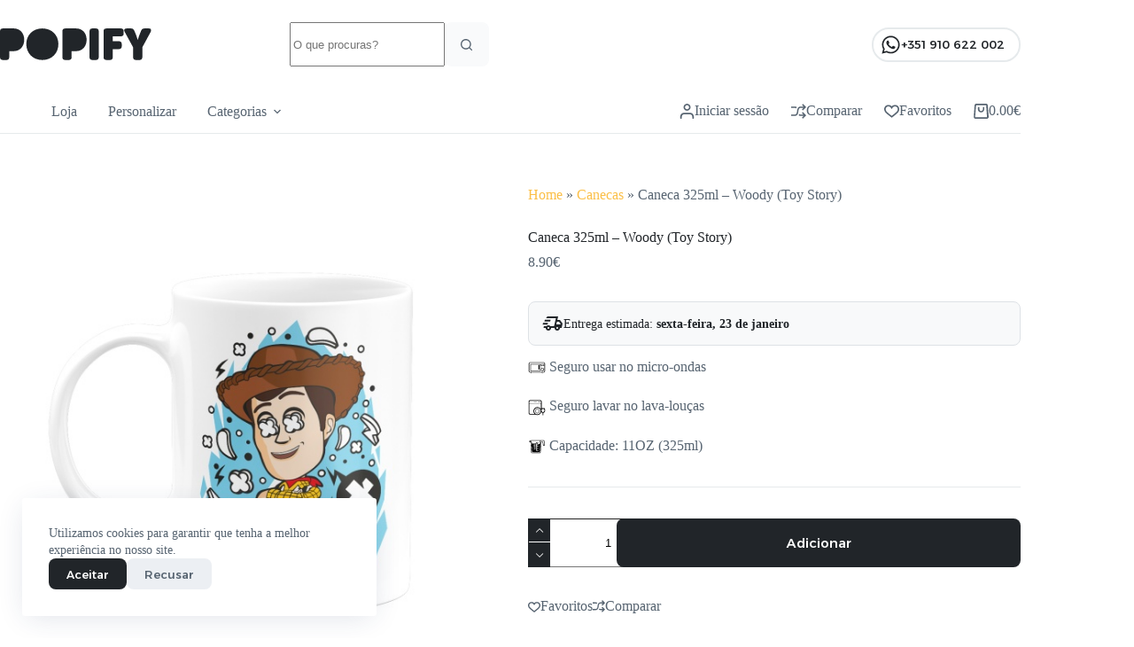

--- FILE ---
content_type: image/svg+xml
request_url: https://www.popify.pt/wp-content/uploads/2022/08/capacidade.svg
body_size: 1480
content:
<?xml version="1.0" encoding="UTF-8"?> <svg xmlns="http://www.w3.org/2000/svg" xmlns:xlink="http://www.w3.org/1999/xlink" version="1.1" id="Layer_1" x="0px" y="0px" viewBox="0 0 75 75" style="enable-background:new 0 0 75 75;" xml:space="preserve"> <style type="text/css"> .st0{fill:#020203;} </style> <path class="st0" d="M69.3455,14.0351c-0.2097-2.1601-2.0024-3.7957-4.1729-3.7957H16.3861c-2.7683,0-5.5467,0.6815-8.0004,1.9607 c-0.5659,0.2832-1.1215,0.5977-1.6982,0.975L4.538,14.6117c-0.3773,0.2518-0.5453,0.7339-0.4194,1.1744 c0.1362,0.44,0.5448,0.7442,1.0064,0.7442c0.9539,0,2.2229,0.5453,3.68,1.5624c1.3004,0.9333,2.1073,2.3801,2.2018,3.9843 l2.3278,38.7414c0.147,2.2121,1.9818,3.9421,4.194,3.9421h31.8118c2.2121,0,4.0469-1.7301,4.194-3.9421l2.4742-41.2063 c0.0314-0.5556,0.4821-0.9858,1.0382-0.9858h3.4178c0.8074,0,1.489,0.5977,1.5938,1.3944l1.489,11.114 c0.1151,0.8912,0.5453,1.709,1.2371,2.3067c1.4782,1.2793,3.8691,1.1323,5.169-0.3043c0.7026-0.7653,1.0485-1.8035,0.9539-2.8309 L69.3455,14.0351z M16.3865,12.3364h34.7991l-0.8491,13.0324c-1.4993,0.7864-4.2674,1.2793-9.2267-0.4508 c-0.4929-0.1783-1.0171-0.3248-1.5624-0.4508c0.1044-0.168,0.1779-0.3777,0.1779-0.5977c0-0.5767-0.4718-1.0485-1.0485-1.0485 h-3.1455v-2.097h7.3394c0.5767,0,1.0485-0.4718,1.0485-1.0485s-0.4718-1.0485-1.0485-1.0485h-8.3879 c-0.5767,0-1.0485,0.4718-1.0485,1.0485v3.9318c0.3567,0.0103,0.7026,0.0314,1.0485,0.0627v0.1994h1.8976 c1.1009,0.147,2.1597,0.3356,3.1558,0.5977c-0.1882,0.2724-0.5027,0.4508-0.8594,0.4508h-3.1455v2.097h7.3394 c0.5767,0,1.0485,0.4718,1.0485,1.0485s-0.4718,1.0485-1.0485,1.0485h-7.3394v2.097h3.1455c0.5767,0,1.0485,0.4718,1.0485,1.0485 c0,0.5767-0.4718,1.0485-1.0485,1.0485h-3.1455v2.097h7.3394c0.5767,0,1.0485,0.4718,1.0485,1.0485 c0,0.5767-0.4718,1.0485-1.0485,1.0485h-7.3394v2.097h3.1455c0.5767,0,1.0485,0.4718,1.0485,1.0485 c0,0.5767-0.4718,1.0485-1.0485,1.0485h-3.1455v2.097h7.3394c0.5767,0,1.0485,0.4718,1.0485,1.0485 c0,0.5767-0.4718,1.0485-1.0485,1.0485h-7.3394v2.097h3.1455c0.5767,0,1.0485,0.4718,1.0485,1.0485 c0,0.5767-0.4718,1.0485-1.0485,1.0485h-3.1455v2.097h7.3394c0.5767,0,1.0485,0.4718,1.0485,1.0485 c0,0.5767-0.4718,1.0485-1.0485,1.0485h-8.3879c-0.5767,0-1.0485-0.4718-1.0485-1.0485V23.6072 c-6.3747-0.367-13.3476,0.514-16.6189,1.0064l-0.1573-2.8412c0-0.0627-0.0735-5.5359-5.2214-8.5873 c1.5938-0.5448,3.2714-0.8491,4.949-0.8491L16.3865,12.3364z M23.9983,41.6942c-0.5767,0-1.0485-0.4718-1.0485-1.0485 c0-0.5767,0.4718-1.0485,1.0485-1.0485h5.2425v-5.2425h-5.2425c-0.5767,0-1.0485-0.4718-1.0485-1.0485 c0-0.5767,0.4718-1.0485,1.0485-1.0485h5.2425v-5.2425h-5.2425c-0.5767,0-1.0485-0.4718-1.0485-1.0485 c0-0.5767,0.4718-1.0485,1.0485-1.0485h6.2909c0.5767,0,1.0485,0.4718,1.0485,1.0485v22.0183c0,0.5767-0.4718,1.0485-1.0485,1.0485 h-6.2909c-0.5767,0-1.0485-0.4718-1.0485-1.0485c0-0.5767,0.4718-1.0485,1.0485-1.0485h5.2425v-5.2425H23.9983z M68.4016,31.7335 c-0.3043,0.3356-0.7339,0.5242-1.1847,0.5242c-0.4929,0-0.8491-0.22-1.0696-0.4091c-0.2832-0.2518-0.4718-0.5977-0.5242-0.9858 l-1.489-11.114c-0.2308-1.8348-1.8138-3.2189-3.6697-3.2189h-3.4178c-1.6673,0-3.0406,1.3004-3.1352,2.9569l-2.4742,41.2063 c-0.0735,1.1009-0.9858,1.971-2.097,1.971l-31.8118,0.0005c-1.1112,0-2.0235-0.8701-2.097-1.971l-2.3278-38.7414 c-0.1362-2.2332-1.2582-4.2674-3.0828-5.5673c-0.8285-0.5767-1.6041-1.0274-2.3381-1.3419l0.1676-0.1151 c0.3567-0.2411,0.7129-0.4405,1.0696-0.6394c5.5148,2.1915,5.6408,7.266,5.6408,7.5491l1.1112,19.9213 c0.0314,0.5556,0.4929,0.9858,1.0382,0.9858h0.0627l0.1151,2.097c-0.5767,0.0314-1.0171,0.5242-0.9858,1.1112l0.587,10.6632 c0.1259,2.2121,1.971,3.9529,4.194,3.9529h25.5305c2.2018,0,4.0367-1.7198,4.1837-3.9108l2.895-44.3206h11.8793 c1.0906,0,1.9818,0.8177,2.0867,1.8976l1.5516,16.2618c0.0524,0.4615-0.0946,0.8917-0.4091,1.2376L68.4016,31.7335z"></path> </svg> 

--- FILE ---
content_type: image/svg+xml
request_url: https://www.popify.pt/wp-content/uploads/2022/08/lava-louca.svg
body_size: 1235
content:
<?xml version="1.0" encoding="UTF-8"?> <svg xmlns="http://www.w3.org/2000/svg" xmlns:xlink="http://www.w3.org/1999/xlink" version="1.1" id="Layer_1" x="0px" y="0px" viewBox="0 0 75 75" style="enable-background:new 0 0 75 75;" xml:space="preserve"> <style type="text/css"> .st0{fill:#020203;} </style> <g> <path class="st0" d="M8.7806,66.5792c-3.4762,0-6.3034-2.8273-6.3034-6.3034V11.8141c0-3.4762,2.8273-6.3034,6.3034-6.3034h42.9233 c3.4762,0,6.3034,2.8273,6.3034,6.3034v31.0555c0,0.904-0.7395,1.6435-1.6435,1.6435c-0.904,0-1.6435-0.7395-1.6435-1.6435 l-0.0006-31.0555c0-1.6601-1.3477-3.0159-3.0159-3.0159L8.7806,8.7977c-1.6601,0-3.0159,1.3477-3.0159,3.0159v48.4617 c0,1.6601,1.3477,3.0159,3.0159,3.0159h21.6957c0.904,0,1.6435,0.7395,1.6435,1.6435c0,0.904-0.7395,1.6435-1.6435,1.6435 L8.7806,66.5792z"></path> <path class="st0" d="M55.9684,20.9278H4.5145c-0.4517,0-0.822-0.3697-0.822-0.822c0-0.4517,0.3697-0.822,0.822-0.822h51.4539 c0.4517,0,0.822,0.3697,0.822,0.822C56.7905,20.5581,56.4288,20.9278,55.9684,20.9278z"></path> <path class="st0" d="M35.4981,14.4517H24.9957c-0.4517,0-0.822-0.3697-0.822-0.822c0-0.4517,0.3697-0.822,0.822-0.822h10.5024 c0.4517,0,0.822,0.3697,0.822,0.822S35.9498,14.4517,35.4981,14.4517z"></path> <path class="st0" d="M39.6644,61.0496c-5.1116,0-9.27-4.1583-9.27-9.27s4.1583-9.27,9.27-9.27s9.2781,4.1583,9.2781,9.27 C48.943,56.8913,44.776,61.0496,39.6644,61.0496z M39.6644,44.1615c-4.2077,0-7.6265,3.4189-7.6265,7.6265 s3.4189,7.6265,7.6265,7.6265s7.6344-3.4189,7.6344-7.6265C47.2908,47.5803,43.8719,44.1615,39.6644,44.1615z"></path> <path class="st0" d="M39.6644,68.7497c-9.3605,0-16.9703-7.6098-16.9703-16.9703S30.3039,34.809,39.6644,34.809 s16.9791,7.6098,16.9791,16.9703C56.6441,61.1399,49.0256,68.7497,39.6644,68.7497L39.6644,68.7497z M39.6644,38.1051 c-7.5439,0-13.6828,6.1389-13.6828,13.6828s6.1389,13.6828,13.6828,13.6828c7.5526,0,13.6915-6.1389,13.6915-13.6828 C53.3558,44.2434,47.2089,38.1051,39.6644,38.1051z"></path> <path class="st0" d="M63.2341,59.3649c-2.6547,0-5.2921-1.1585-7.0675-3.1064c-1.6188-1.7754-2.3997-4.027-2.1859-6.3527 l0.904-8.7191c0.0906-0.8381,0.7888-1.4709,1.6355-1.4709h13.4283c0.8381,0,1.5448,0.6329,1.6356,1.4709l0.904,8.6944v0.0246 c0.2138,2.3257-0.5669,4.5773-2.1859,6.3527C68.5263,58.1978,65.8889,59.3649,63.2341,59.3649L63.2341,59.3649z M58.0073,43.0021 l-0.7481,7.2235c-0.1559,1.7587,0.6409,3.0491,1.3397,3.8132c1.1585,1.2738,2.9013,2.0299,4.6434,2.0299 s3.4762-0.7561,4.6434-2.0299c0.6988-0.7641,1.4955-2.0464,1.3397-3.8299l-0.7481-7.2155H58.0073L58.0073,43.0021z"></path> <path class="st0" d="M63.2341,69.4893c-0.904,0-1.6435-0.7395-1.6435-1.6435v-9.9935c0-0.904,0.7395-1.6435,1.6435-1.6435 c0.904,0,1.6435,0.7395,1.6435,1.6435v9.9848C64.8776,68.7492,64.1461,69.4893,63.2341,69.4893z"></path> <path class="st0" d="M47.159,15.2163c-0.8794,0-1.5862-0.7148-1.5862-1.5862s0.7148-1.5862,1.5862-1.5862 c0.8714,0,1.5862,0.7148,1.5862,1.5862S48.0384,15.2163,47.159,15.2163z M47.159,13.5728l-0.0573,0.0573 c0,0.0246,0.0247,0.0573,0.0573,0.0573V13.5728z"></path> </g> </svg> 

--- FILE ---
content_type: image/svg+xml
request_url: https://www.popify.pt/wp-content/uploads/2022/08/microondas.svg
body_size: 1349
content:
<?xml version="1.0" encoding="UTF-8"?> <svg xmlns="http://www.w3.org/2000/svg" xmlns:xlink="http://www.w3.org/1999/xlink" version="1.1" id="Layer_1" x="0px" y="0px" viewBox="0 0 75 75" style="enable-background:new 0 0 75 75;" xml:space="preserve"> <style type="text/css"> .st0{fill:#020203;} </style> <g> <g> <path class="st0" d="M66.8705,57.1009H8.1295c-2.7103,0-4.9153-2.2049-4.9153-4.9152V19.2515c0-2.7103,2.205-4.9153,4.9153-4.9153 h58.741c2.7103,0,4.9152,2.205,4.9152,4.9153v32.9342C71.7858,54.896,69.5809,57.1009,66.8705,57.1009z M8.1295,16.3024 c-1.6261,0-2.949,1.3229-2.949,2.949v32.9342c0,1.6261,1.3229,2.9491,2.949,2.9491h58.741c1.6261,0,2.9491-1.323,2.9491-2.9491 V19.2515c0-1.6261-1.323-2.949-2.9491-2.949H8.1295z"></path> </g> <g> <path class="st0" d="M13.7821,60.6638c-0.543,0-0.9831-0.4401-0.9831-0.983v-3.5625c0-0.543,0.4402-0.983,0.9831-0.983 s0.9831,0.4401,0.9831,0.983v3.5625C14.7653,60.2237,14.3251,60.6638,13.7821,60.6638z"></path> </g> <g> <path class="st0" d="M60.3571,60.6638c-0.543,0-0.983-0.4401-0.983-0.983v-3.5625c0-0.543,0.4401-0.983,0.983-0.983 s0.983,0.4401,0.983,0.983v3.5625C61.3402,60.2237,60.9001,60.6638,60.3571,60.6638z"></path> </g> <g> <path class="st0" d="M61.2178,51.2028c-3.7611,0-6.821-3.0599-6.821-6.821c0-3.7612,3.0599-6.8211,6.821-6.8211 c3.7607,0,6.8203,3.0599,6.8203,6.8211C68.0381,48.1429,64.9785,51.2028,61.2178,51.2028z M61.2178,39.5268 c-2.6769,0-4.8549,2.178-4.8549,4.855c0,2.6769,2.178,4.8549,4.8549,4.8549c2.6765,0,4.8542-2.178,4.8542-4.8549 C66.072,41.7048,63.8943,39.5268,61.2178,39.5268z"></path> </g> <g> <path class="st0" d="M52.1235,51.2025H11.0786c-0.543,0-0.9831-0.4401-0.9831-0.983V22.2008c0-0.543,0.4402-0.9831,0.9831-0.9831 h41.0449c0.543,0,0.983,0.4402,0.983,0.9831v28.0186C53.1066,50.7624,52.6665,51.2025,52.1235,51.2025z M12.0617,49.2364h39.0787 V23.1839H12.0617V49.2364z"></path> </g> <g> <path class="st0" d="M67.7708,29.8091H55.4819c-0.543,0-0.983-0.4402-0.983-0.9831v-6.6252c0-0.543,0.4401-0.9831,0.983-0.9831 h12.2889c0.543,0,0.983,0.4402,0.983,0.9831v6.6252C68.7538,29.3689,68.3137,29.8091,67.7708,29.8091z M56.4649,27.8428h10.3228 v-4.6589H56.4649V27.8428z"></path> </g> <g> <path class="st0" d="M61.2173,48.791c-0.2714,0-0.4915-0.2201-0.4915-0.4915v-0.7989c0-0.2714,0.2201-0.4915,0.4915-0.4915 c0.2714,0,0.4915,0.2201,0.4915,0.4915v0.7989C61.7088,48.5709,61.4887,48.791,61.2173,48.791z"></path> </g> <g> <path class="st0" d="M63.5336,47.7155c-0.0387,0-0.077-0.0183-0.1008-0.0525l-0.4305-0.6144 c-0.0389-0.0555-0.0255-0.1322,0.0302-0.1711c0.0555-0.0391,0.1322-0.0254,0.1711,0.0302l0.4305,0.6144 c0.0389,0.0555,0.0255,0.1322-0.0302,0.1711C63.5825,47.7083,63.558,47.7155,63.5336,47.7155z"></path> </g> <g> <path class="st0" d="M64.7937,46.3766c-0.0183,0-0.0372-0.0041-0.0549-0.013l-0.7982-0.3991 c-0.0607-0.0303-0.0852-0.1041-0.0549-0.1649c0.0302-0.0605,0.1039-0.0854,0.1649-0.0549l0.7982,0.3991 c0.0607,0.0303,0.0852,0.1041,0.0549,0.1649C64.8823,46.3517,64.8388,46.3766,64.7937,46.3766z"></path> </g> <g> <path class="st0" d="M65.366,44.5048h-1.0341c-0.0679,0-0.1229-0.055-0.1229-0.1229s0.055-0.1229,0.1229-0.1229h1.0341 c0.0679,0,0.1229,0.055,0.1229,0.1229S65.4339,44.5048,65.366,44.5048z"></path> </g> <g> <path class="st0" d="M48.2176,45.3049h-2.73c-0.543,0-0.983-0.4401-0.983-0.983V26.2551c0-0.543,0.4401-0.9831,0.983-0.9831h2.73 c0.543,0,0.983,0.4402,0.983,0.9831v18.0667C49.2006,44.8648,48.7605,45.3049,48.2176,45.3049z M46.4706,43.3388h0.7639V27.2383 h-0.7639V43.3388z"></path> </g> </g> </svg> 

--- FILE ---
content_type: image/svg+xml
request_url: https://www.popify.pt/wp-content/uploads/2025/07/simplified_logo.svg
body_size: 915
content:
<?xml version="1.0" encoding="UTF-8"?> <svg xmlns="http://www.w3.org/2000/svg" width="533" height="112" viewBox="0 0 533 112" fill="none"><path d="M0 10.2977C0 3.67076 3.54562 0.282715 10.1697 0.282715H48.5412C70.7323 0.282715 85.3734 17.0794 85.3734 39.884C85.3734 62.8434 70.7351 79.9496 48.5412 79.9496H32.5156V101.063C32.5156 107.535 29.1247 111.078 22.5006 111.078H10.1697C3.54562 111.078 0 107.535 0 101.063V10.2977Z" fill="#212529"></path><path d="M219.938 10.2977C219.938 3.67076 223.484 0.282715 230.113 0.282715H268.479C290.667 0.282715 305.306 17.0794 305.306 39.884C305.306 62.8434 290.667 79.9496 268.479 79.9496H252.454V101.063C252.454 107.535 249.063 111.078 242.439 111.078H230.113C223.484 111.078 219.938 107.535 219.938 101.063V10.2977Z" fill="#212529"></path><path d="M315.48 10.2977C315.48 3.67076 319.026 0.282715 325.656 0.282715H337.987C344.611 0.282715 347.999 3.67076 347.999 10.2977V101.06C347.999 107.532 344.611 111.075 337.987 111.075H325.656C319.026 111.075 315.48 107.532 315.48 101.06V10.2977Z" fill="#212529"></path><path d="M364.962 10.2977C364.962 3.67076 368.508 0.282715 375.132 0.282715H425.984C432.608 0.282715 435.999 3.67076 435.999 10.2977V18.0024C435.999 24.4746 432.608 28.0174 425.984 28.0174H397.478V45.1208H418.892C425.522 45.1208 429.062 48.6665 429.062 55.2906V62.8406C429.062 69.4675 425.522 72.8555 418.892 72.8555H397.478V101.057C397.478 107.53 394.081 111.072 387.457 111.072H375.132C368.508 111.072 364.962 107.53 364.962 101.057V10.2977Z" fill="#212529"></path><path d="M469.148 66.389L439.561 12.3013C435.557 5.3676 438.638 0.282715 446.498 0.282715H461.598C467.299 0.282715 470.844 2.59301 473.307 7.83266L479.314 22.471C482.705 30.792 485.322 40.6522 485.322 40.6522H485.629C485.629 40.6522 488.252 30.7892 491.643 22.471L497.65 7.83266C499.961 2.59301 503.506 0.282715 509.207 0.282715H524.313C532.17 0.282715 535.254 5.3676 531.247 12.3013L501.66 66.389V101.06C501.66 107.532 498.115 111.075 491.645 111.075H479.165C472.536 111.075 469.145 107.532 469.145 101.06V66.389H469.148Z" fill="#212529"></path><path d="M149.167 0.282471C183.169 0.282471 205.832 24.2886 205.832 55.009C205.832 86.4722 183.169 111.078 149.167 111.078C115.174 111.078 92.6567 86.4722 92.6567 55.009C92.6539 24.2914 115.171 0.282471 149.167 0.282471Z" fill="#212529"></path></svg> 